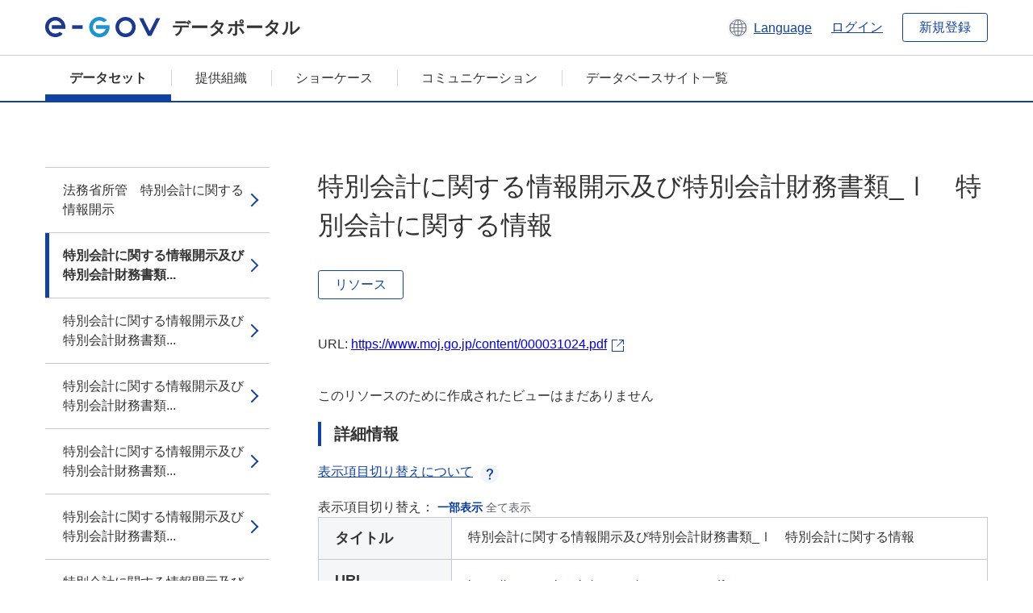

--- FILE ---
content_type: text/html; charset=utf-8
request_url: https://data.e-gov.go.jp/data/ja/dataset/moj_20150515_0006/resource/0f8196ec-23f9-450e-be4c-6aa29bb6caf1?inner_span=True
body_size: 4043
content:
<!DOCTYPE html>
<!--[if IE 9]> <html lang="ja" class="ie9"> <![endif]-->
<!--[if gt IE 8]><!--> <html lang="ja"> <!--<![endif]-->
  <head>
    
  <meta charset="utf-8" />
      <meta name="generator" content="ckan 2.9.5" />
      <meta name="viewport" content="width=device-width">
  
  <meta name="description" content="データカタログに登録済みのデータセットのリソース詳細情報を表示します。" />
  <meta name="keywords" content="公共データ,オープンデータ,データカタログ,データセット,リソース" />


    <title>法務省所管　特別会計に関する情報開示 | 特別会計に関する情報開示及び特別会計財務書類_Ⅰ　特別会計に関する情報 | e-Govデータポータル</title>

    
    <link rel="shortcut icon" href="/data/base/images/favicon.ico" />
    
  
  
  
  


    
  
      
      
    
  
  <meta property="og:title" content="法務省所管　特別会計に関する情報開示 - 特別会計に関する情報開示及び特別会計財務書類_Ⅰ　特別会計に関する情報 - e-Govデータポータル">
  <meta property="og:description" content="">


    
    <link href="/data/webassets/ckanext-datasetslist-theme/637f4624_jquery-ui-min-css.css" rel="stylesheet"/>
<link href="/data/webassets/ckanext-datasetslist-theme/a8504815_datasetslist_theme_css.css" rel="stylesheet"/>
<link href="/data/webassets/ckanext-datasetslist-theme/088fc192_datasetslist_theme_form_tooltip_css.css" rel="stylesheet"/>
<link href="/data/webassets/vendor/bc192712_select2.css" rel="stylesheet"/>
<link href="/data/webassets/vendor/0b01aef1_font-awesome.css" rel="stylesheet"/>
<link href="/data/webassets/ckanext-datasetslist-theme/79ca7695_suggest_css.css" rel="stylesheet"/>
    
  </head>

  
  <body data-site-root="https://data.e-gov.go.jp/data/" data-locale-root="https://data.e-gov.go.jp/data/ja/" >

    

    
        

<div id="blockskip">
  <a href="#contents">このページの本文へ移動</a>
</div>
<header>
  <div class="header_title_container">
    <div class="header_title_inner header-image">
      <button class="header_menu_btn" id="header_menu_btn_01" aria-label="メニュー" data-dialog="header_nav_area">
        <span class="menu_bar"></span>
        <span class="menu_bar"></span>
        <span class="menu_bar"></span>
        <span class="menu_label">メニュー</span>
      </button>
  
    
      <a href="/data/ja/" class="header_logo"><img src="/data/base/images/logo.svg" alt="e-Govデータポータル"></a>
      <span class="header_title">データポータル</span>
    
  
      <div class="header_lang_wrapper">
        <a href="#" class="header_lang_link" role="button" aria-expanded="false" aria-controls="lang_menu_01" style="text-decoration: none;">
          <img class="icon_header_lang" src="/data/base/images/icon_header_lang.svg" alt="言語切り替えのイメージ">
          <span class="only_pc lang_link" lang="en" style="margin-left: 0.15rem !important">Language</span>
        </a>
        <ul class="lang_menu" id="lang_menu_01" aria-label="アカウントメニュー">
          <li><a href="/data/ja/dataset/moj_20150515_0006/resource/0f8196ec-23f9-450e-be4c-6aa29bb6caf1?inner_span=True">日本語</a></li>
          <li><a href="/data/en/dataset/moj_20150515_0006/resource/0f8196ec-23f9-450e-be4c-6aa29bb6caf1?inner_span=True" lang="en">English</a></li>
        </ul>
      </div>
  
    
      <a href="https://data.e-gov.go.jp/info/keycloak/login" 
           class="header_link only_pc ml-0 pc-ml-6">
          ログイン
      </a>
    
      <button class="btn_normal only_pc ml-0 pc-ml-6" onclick="location.href='https://account.e-gov.go.jp/user/pre-registration/init?service_type=00'">新規登録</button>
    
  
    </div>
  </div>
  <div class="header_nav_container" id="header_nav_area" aria-labelledby="header_menu_btn_01">
    <nav class="header_nav">
      <div class="nav_header">
        <img class="header_menu_logo" src="/data/base/images/logo.svg" alt="e-Govデータポータル" tabindex="0">
        <button class="close_dialog close_dialog_btn">
          <span class="close_dialog_label">閉じる</span>
        </button>
      </div>
  
    
    
      <div class="nav_user_links">
        <a href="https://data.e-gov.go.jp/info/keycloak/login" class="header_link header_link_in_menu">ログイン</a>
      
        <a href="https://data.e-gov.go.jp/info/#" class="header_link header_link_in_menu">新規登録</a>
      
      </div>
  
      <ul class="nav_bar">
                <li class="active"><a href="/data/ja/dataset/?organization=default">データセット</a></li><li><a href="/data/ja/organization/?q=default">提供組織</a></li><li><a href="/data/ja/showcase?organization=default">ショーケース</a></li>
  

    
        <li><a href="https://data.e-gov.go.jp/info/communication/list">コミュニケーション</a></li>
        <li><a href="/info/databasesite">データベースサイト一覧</a></li>
  
      </ul>
      <ul class="nav_bottom_links">
        <li><a href="/info/about-site">このサイトについて</a></li>
        <li><a href="/info/service-policy">ご利用にあたって</a></li>
        <li><a href="/info/help">ヘルプ</a></li>
        <li><a href="/info/terms">利用規約</a></li>
        <li><a href="/info/privacy-policy">個人情報取扱方針</a></li>
        <li><a href="/info/contacts">お問合せ</a></li>
        <li><a href="https://data.e-gov.go.jp/info/dashboard/metrics">ダッシュボード</a></li>
        <li><a href="/info/site-map">サイトマップ</a></li>
      </ul>
    
    </nav>
  </div>
</header>

    

    
    
      <main>
        
          <div class="contents_area flash-messages mb-5 pc-mb-5">
            
              
            
          </div>
        
      <div class="contents_area" id="contents">
    
      <!-- <div class="container"> -->
        

          <div class="row wrapper no-nav">

            


 
    


  
    <div class="side_menu_contents">
      <nav>
        
          
            <ul class="side_menu_link_list">
              
                <li class="side_menu_link_list_item">
                  <a class="side_menu_link" href="/data/ja/dataset/moj_20150515_0006/resource/c0afef35-63c3-4d10-83c5-90befbb256db?inner_span=True">法務省所管　特別会計に関する情報開示</a>
                </li>
              
                <li class="side_menu_link_list_item active">
                  <a class="side_menu_link" href="/data/ja/dataset/moj_20150515_0006/resource/0f8196ec-23f9-450e-be4c-6aa29bb6caf1?inner_span=True">特別会計に関する情報開示及び特別会計財務書類...</a>
                </li>
              
                <li class="side_menu_link_list_item">
                  <a class="side_menu_link" href="/data/ja/dataset/moj_20150515_0006/resource/a14e356a-9e6e-4275-b08a-d0c579d2f1a9?inner_span=True">特別会計に関する情報開示及び特別会計財務書類...</a>
                </li>
              
                <li class="side_menu_link_list_item">
                  <a class="side_menu_link" href="/data/ja/dataset/moj_20150515_0006/resource/5c5c277a-1f0e-4646-9869-86ed442ffb51?inner_span=True">特別会計に関する情報開示及び特別会計財務書類...</a>
                </li>
              
                <li class="side_menu_link_list_item">
                  <a class="side_menu_link" href="/data/ja/dataset/moj_20150515_0006/resource/81021c2d-b5a9-416e-9654-353b4ee8a051?inner_span=True">特別会計に関する情報開示及び特別会計財務書類...</a>
                </li>
              
                <li class="side_menu_link_list_item">
                  <a class="side_menu_link" href="/data/ja/dataset/moj_20150515_0006/resource/831558d7-74cb-4cc3-b432-6d325e278bf2?inner_span=True">特別会計に関する情報開示及び特別会計財務書類...</a>
                </li>
              
                <li class="side_menu_link_list_item">
                  <a class="side_menu_link" href="/data/ja/dataset/moj_20150515_0006/resource/92702265-3c3c-4553-976d-925397179be0?inner_span=True">特別会計に関する情報開示及び特別会計財務書類...</a>
                </li>
              
                <li class="side_menu_link_list_item">
                  <a class="side_menu_link" href="/data/ja/dataset/moj_20150515_0006/resource/cc8860fc-74a9-4e9f-93f1-5304952dd807?inner_span=True">特別会計に関する情報開示及び特別会計財務書類...</a>
                </li>
              
                <li class="side_menu_link_list_item">
                  <a class="side_menu_link" href="/data/ja/dataset/moj_20150515_0006/resource/8482c4eb-37c5-4ab1-9511-7d714dc8960d?inner_span=True">特別会計に関する情報開示及び特別会計財務書類...</a>
                </li>
              
                <li class="side_menu_link_list_item">
                  <a class="side_menu_link" href="/data/ja/dataset/moj_20150515_0006/resource/53c98fdc-8d34-4d10-aea6-16327220cb0c?inner_span=True">特別会計に関する情報開示及び特別会計財務書類...</a>
                </li>
              
                <li class="side_menu_link_list_item">
                  <a class="side_menu_link" href="/data/ja/dataset/moj_20150515_0006/resource/b58fd482-3519-4525-bdbf-c188ee20d5ca?inner_span=True">特別会計に関する情報開示及び特別会計財務書類...</a>
                </li>
              
                <li class="side_menu_link_list_item">
                  <a class="side_menu_link" href="/data/ja/dataset/moj_20150515_0006/resource/a036e206-9ba4-4e67-b063-f128399d62d2?inner_span=True">特別会計に関する情報開示及び特別会計財務書類...</a>
                </li>
              
                <li class="side_menu_link_list_item">
                  <a class="side_menu_link" href="/data/ja/dataset/moj_20150515_0006/resource/f9078e45-9ced-4a78-a37e-5a33fbc93396?inner_span=True">特別会計に関する情報開示及び特別会計財務書類...</a>
                </li>
              
                <li class="side_menu_link_list_item">
                  <a class="side_menu_link" href="/data/ja/dataset/moj_20150515_0006/resource/385a5f10-5b2b-4d38-8d4c-aefbcc44b1c8?inner_span=True">特別会計に関する情報開示及び特別会計財務書類...</a>
                </li>
              
                <li class="side_menu_link_list_item">
                  <a class="side_menu_link" href="/data/ja/dataset/moj_20150515_0006/resource/0ba970b5-9f0d-4883-9dcd-047a6992cedb?inner_span=True">特別会計に関する情報開示及び特別会計財務書類...</a>
                </li>
              
                <li class="side_menu_link_list_item">
                  <a class="side_menu_link" href="/data/ja/dataset/moj_20150515_0006/resource/366cb82a-24b4-4ae4-9544-bd41624ff41b?inner_span=True">特別会計に関する情報開示及び特別会計財務書類...</a>
                </li>
              
                <li class="side_menu_link_list_item">
                  <a class="side_menu_link" href="/data/ja/dataset/moj_20150515_0006/resource/4eedc671-948c-41c4-a3d2-52c83d416593?inner_span=True">特別会計に関する情報開示及び特別会計財務書類...</a>
                </li>
              
                <li class="side_menu_link_list_item">
                  <a class="side_menu_link" href="/data/ja/dataset/moj_20150515_0006/resource/2619f3f2-e386-44b9-843b-5c8d2418f0c7?inner_span=True">特別会計に関する情報開示及び特別会計財務書類...</a>
                </li>
              
                <li class="side_menu_link_list_item">
                  <a class="side_menu_link" href="/data/ja/dataset/moj_20150515_0006/resource/3da594b7-329c-4a03-9c1d-a1aced4f4975?inner_span=True">特別会計に関する情報開示及び特別会計財務書類...</a>
                </li>
              
                <li class="side_menu_link_list_item">
                  <a class="side_menu_link" href="/data/ja/dataset/moj_20150515_0006/resource/803a6314-8aa4-49e3-b1b5-fdf3e9507782?inner_span=True">特別会計に関する情報開示及び特別会計財務書類...</a>
                </li>
              
            </ul>
          
        
      </nav>
    </div>
  

  


 
          </div>

          
              <!--<div class="primary col-sm-9 col-xs-12" role="main">-->
                
              <div class="main_contents">
                
  
    <section class="module module-resource" role="complementary">
      
      <div class="module-content">
        <div class="actions pc_align_right mb-0 pc-mb-0">
          
          
            
  
            
            
  

          
          
        </div>
        
          
            
          
          
            <h1 class="page_title mt-0 pc-mt-0 mb-8 pc-mb-8">特別会計に関する情報開示及び特別会計財務書類_Ⅰ　特別会計に関する情報</h1>
          

          
              
                  <a class="btn btn_normal mt-0 pc-mt-0 mb-5 pc-mb-5 resource-type-None resource-url-analytics" href="https://www.moj.go.jp/content/000031024.pdf" target="_blank">
                    
                      リソース
                    
                  </a>
            

           <br /><br />

          
            
              <div class="text-muted ellipsis" style="margin-bottom:10px; word-break: break-all; display: flex;">
                
                <span class="link_accessory_text mt-0 pc-mt-0 mb-5 pc-mb-5">
                  URL:
                  <a class="resource-url-analytics" href="https://www.moj.go.jp/content/000031024.pdf" title="https://www.moj.go.jp/content/000031024.pdf">
                    https://www.moj.go.jp/content/000031024.pdf
                  </a>
                </span>
                
                  <div class="link_accessory_icon"></div>
                
              </div>
            
          
          <div class="prose notes" property="rdfs:label">
            
              <p class="text mt-5 pc-mt-5 mb-5 pc-mb-5"> </p>
            
            
            
          </div>
        
      
      
      
        
          
          

        
          
            <div class="resource-view">
              
              
              
                
                <div class="data-viewer-info">
                  <p>このリソースのために作成されたビューはまだありません</p>
                  
                </div>
              
            </div>
          
        </div>
      
      
      
      
    </section>
  


                
  
    
      <section class="module">
        
  
  
        <div class="module-content">
          <h2 class="page_title_icon mt-5 pc-mt-5 mb-5 pc-mb-5">詳細情報</h2>
          <ul class="checkbox_list mt-5 pc-mt-5 mb-0 pc-mb-0" role="group">
            <div class="link_accordion link_accordion_rear mt-5 pc-mt-5 mb-5 pc-mb-5 ml-0 pc-ml-0">
              <a class="link_accordion_handle" role="button" aria-expanded="false" aria-controls="link_accordion_content02" aria-label="表示項目切り替えについての説明を開くボタン" tabindex="0">
                <img class="link_accordion_icon_image" src="/data/base/images/icon_question_mark.svg" alt="表示項目切り替えについての説明を開くボタン">
                表示項目切り替えについて
              </a>
              <div id="link_accordion_content02" class="link_accordion_content mt-0 pc-mt-0 mb-0 pc-mb-0">
                <div class="arrow_up"></div>
                <div class="link_accordion_content_inner">
                  <p class="text mt-0 pc-mt-0 mb-0 pc-mb-0">
                    詳細情報に表示するメタデータの項目を切り替えることができます。 <br>一部表示：e-Govデータポータル標準のメタデータ項目(項目名を太字で表示)に限定して表示します。<br> 全て表示：自治体標準ODS オープンデータ一覧の項目を含む全てのメタデータ項目を表示します。 
                  </p>
                </div>
              </div>
            </div>
            <li>表示項目切り替え：
              <input type="radio" id="metadata_detail_toggle_min" name="metadata_detail_toggle" class="metadata_detail_toggle" data-module="metadata_detail_toggle" checked>
              <label for="metadata_detail_toggle_min">一部表示</label>
              <input type="radio" id="metadata_detail_toggle_max" name="metadata_detail_toggle" class="metadata_detail_toggle" data-module="metadata_detail_toggle">
              <label for="metadata_detail_toggle_max">全て表示</label>
            </li>
          </ul>
          <table class="table_vertical mt-0 pc-mt-0 mb-0 pc-mb-0" data-module="table-toggle-more">
            <tbody>
              <tr class="metadata_basic_field">
                <th class="pc_percentage_20" scope="row">タイトル</th>
                <td>特別会計に関する情報開示及び特別会計財務書類_Ⅰ　特別会計に関する情報</td>
              </tr>
              <tr class="metadata_basic_field">
                <th scope="row">URL</th>
                <td>
                  
                    


    <a class="link_accessory mt-2 pc-mt-2 mb-2 pc-mb-2" href="https://www.moj.go.jp/content/000031024.pdf" target="_blank" style="display: flex;">
        <span>https://www.moj.go.jp/content/000031024.pdf</span>
        <div class="link_accessory_icon"></div>
    </a>

                  
                </td>
              </tr>
              <tr class="metadata_basic_field">
                <th scope="row">説明</th>
                <td> </td>
              </tr>
              <tr class="metadata_basic_field">
                <th scope="row">データ形式</th>
                <td>PDF</td>
              </tr>
              <tr class="metadata_basic_field">
                <th scope="row">ファイルサイズ</th>
                <td>
                    
                        
                    
                        
                    
                        
                    
                        
                    
                        
                    
                        
                    
                        
                    
                        
                    
                        
                            68,000
                        
                    
                        
                    
                        
                    
                </td>
              </tr>
              <tr class="metadata_basic_field">
                <th scope="row">最終更新日</th>
                <td>2023年3月30日</td>
              </tr>
              <tr class="metadata_basic_field">
                <th scope="row">ライセンス</th>
                <td>CC BY</td>
              </tr>
              <tr class="metadata_detail_field hide">
                <th scope="row" aria-label="自治体標準ODS オープンデータ一覧の項目 ステータス">ステータス</th>
                <td></td>
              </tr>
              <tr class="metadata_detail_field hide">
                <th scope="row" aria-label="自治体標準ODS オープンデータ一覧の項目 利用規約">利用規約</th>
                <td></td>
              </tr>
              <tr class="metadata_detail_field hide">
                <th scope="row" aria-label="自治体標準ODS オープンデータ一覧の項目 関連ドキュメント">関連ドキュメント</th>
                <td></td>
              </tr>
              <tr class="metadata_basic_field">
                <th scope="row">コピーライト</th>
                <td></td>
              </tr>
              <tr class="metadata_basic_field">
                <th scope="row">言語</th>
                <td>
                    
                        
                    
                        
                    
                        
                    
                        
                    
                        
                    
                        
                    
                        
                    
                        
                    
                        
                    
                        
                    
                        
                            ja
                        
                    
                </td>
              </tr>
              <tr class="metadata_detail_field hide">
                <th scope="row" aria-label="自治体標準ODS オープンデータ一覧の項目 準拠する標準">準拠する標準</th>
                <td></td>
              </tr>
              <tr class="metadata_detail_field hide">
                <th scope="row" aria-label="自治体標準ODS オープンデータ一覧の項目 API対応有無">API対応有無</th>
                <td></td>
              </tr>
              
              
              

              
            </tbody>
          </table>
        </div>
        

      </section>
    
  

              </div>
            



        
      <!-- </div> -->
    </div>
  </main>
  

  
      <footer>
    <div class="footer_inner">
        <ul class="footer_items mt-0 pc-mt-0 mb-2 pc-mb-4">
            <li><a href="/info/about-site">このサイトについて</a></li>
            <li><a href="/info/service-policy">ご利用にあたって</a></li>
            <li><a href="/info/help">ヘルプ</a></li>
            <li><a href="/info/terms">利用規約</a></li>
            <li><a href="/info/privacy-policy">個人情報取扱方針</a></li>
            <li><a href="/info/contacts">お問合せ</a></li>
            <li><a href="https://data.e-gov.go.jp/info/dashboard/metrics">ダッシュボード</a></li>
            <li><a href="/info/site-map">サイトマップ</a></li>
        </ul>
        <p class="copy_right" lang="en">Copyright © Digital Agency All Rights Reserved.</p>
    </div>
</footer>
    <div>
      <a class="to_pagetop" role="button" href="#contents">ページトップへ移動</a>
    </div>


  
  
  
    
  
  
  
    
  
  
  
  
  
  


      

    
    
    
    <script src="/data/webassets/vendor/d8ae4bed_jquery.js" type="text/javascript"></script>
<script src="/data/webassets/vendor/fb6095a0_vendor.js" type="text/javascript"></script>
<script src="/data/webassets/vendor/580fa18d_bootstrap.js" type="text/javascript"></script>
<script src="/data/webassets/base/8597cdcc_main.js" type="text/javascript"></script>
<script src="/data/webassets/base/19c28fdb_ckan.js" type="text/javascript"></script>
<script src="/data/webassets/base/cd2c0272_tracking.js" type="text/javascript"></script>
<script src="/data/webassets/ckanext-datasetslist-theme/9cad9e6d_datasetslist_theme_js.js" type="text/javascript"></script>
<script src="/data/webassets/ckanext-datasetslist-theme/169dffff_datasetslist_theme_form_tooltip_js.js" type="text/javascript"></script>
<script src="/data/webassets/ckanext-datasetslist-theme/4d255bdc_typeahead_js.js" type="text/javascript"></script>
<script src="/data/webassets/ckanext-datasetslist-theme/f831a5b6_suggest_js.js" type="text/javascript"></script>
<script src="/data/webassets/ckanext-datasetslist-theme/ab1b9d49_rating_js.js" type="text/javascript"></script>
<script src="/data/webassets/ckanext-datasetslist-theme/dec0930d_get_template_js.js" type="text/javascript"></script>
  </body>
</html>